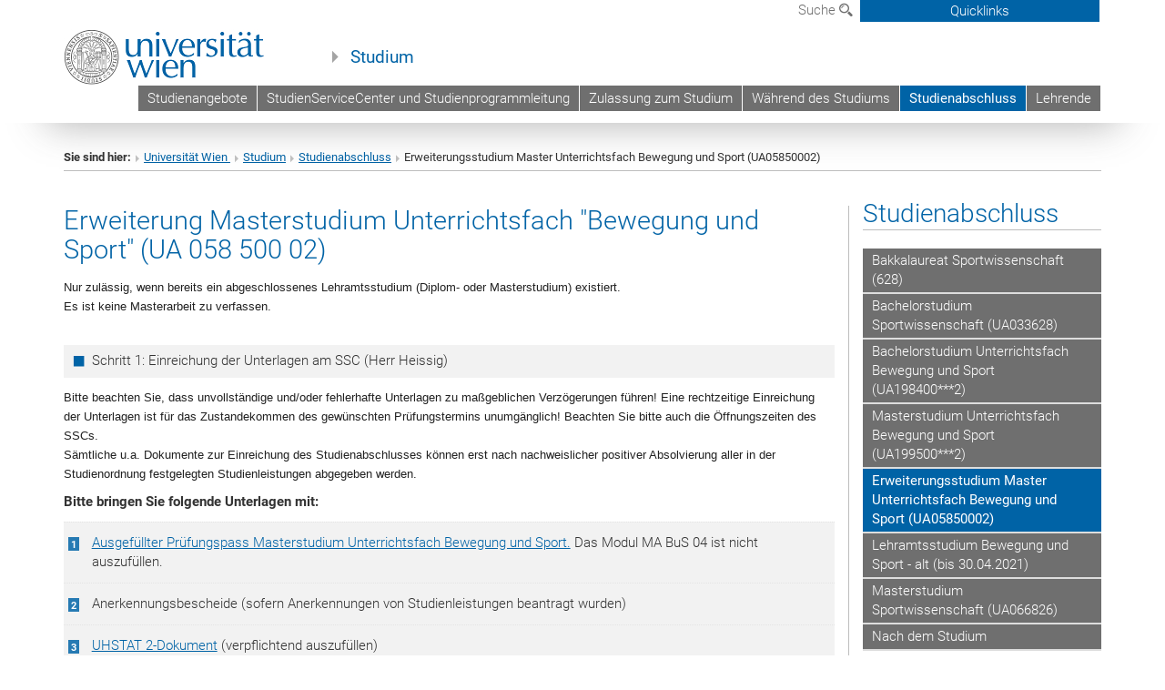

--- FILE ---
content_type: text/html; charset=utf-8
request_url: https://lehre-schmelz.univie.ac.at/studienabschluss/erweiterungsstudium-master-unterrichtsfach-bewegung-und-sport-ua05850002/
body_size: 14519
content:
<!DOCTYPE html>
<html xmlns="http://www.w3.org/1999/xhtml" xml:lang="de" lang="de">
<head prefix="og: http://ogp.me/ns# fb: http://ogp.me/ns/fb# article: http://ogp.me/ns/article#">

<meta charset="utf-8">
<!-- 
	This website is powered by TYPO3 - inspiring people to share!
	TYPO3 is a free open source Content Management Framework initially created by Kasper Skaarhoj and licensed under GNU/GPL.
	TYPO3 is copyright 1998-2017 of Kasper Skaarhoj. Extensions are copyright of their respective owners.
	Information and contribution at http://typo3.org/
-->



<title>Erweiterungsstudium Master Unterrichtsfach Bewegung und Sport (UA05850002)</title>
<meta name="generator" content="TYPO3 CMS">


<link rel="stylesheet" type="text/css" href="/typo3temp/stylesheet_b3a206eec6.css?1736368171" media="all">
<link rel="stylesheet" type="text/css" href="/typo3conf/ext/univie_news/Resources/Public/CSS/pwp.css?1615798746" media="all">
<link rel="stylesheet" type="text/css" href="/fileadmin/templates/GLOBAL/CSS/styles.css?1694002451" media="all">
<link rel="stylesheet" type="text/css" href="/fileadmin/templates/GLOBAL/ICONS/style.css?1732114024" media="all">
<link rel="stylesheet" type="text/css" href="/fileadmin/templates/GLOBAL/CSS/print.css?1580200204" media="print">
<link rel="stylesheet" type="text/css" href="/fileadmin/templates/GLOBAL/ICONS/tablesorter/tablesorter.css?1675257657" media="all">
<link rel="stylesheet" type="text/css" href="/fileadmin/templates/GLOBAL/JS/shariff/shariff-vie.css?1681381994" media="all">
<link rel="stylesheet" type="text/css" href="/fileadmin/templates/GLOBAL/CSS/video-js.min.css?1505291824" media="all">
<link rel="stylesheet" type="text/css" href="/fileadmin/templates/GLOBAL/CSS/videojs.thumbnails.css?1505291824" media="all">
<link rel="stylesheet" type="text/css" href="/fileadmin/templates/GLOBAL/EXT/powermail/pm-additional.css?1730119584" media="all">
<link rel="stylesheet" type="text/css" href="/fileadmin/templates/GLOBAL/CSS/added-accessibility.css?1740400409" media="all">
<link rel="stylesheet" type="text/css" href="/fileadmin/templates/GLOBAL/EXT/news/css/news.css?1710158386" media="all">
<link rel="stylesheet" type="text/css" href="/fileadmin/templates/GLOBAL/EXT/univie_pure/pure.css?1692264488" media="all">
<link rel="stylesheet" type="text/css" href="/typo3conf/ext/univie_phaidra/Resources/style.css?1526300968" media="all">
<link rel="stylesheet" type="text/css" href="/typo3temp/stylesheet_240b4ca893.css?1736368171" media="all">


<script src="/uploads/tx_t3jquery/jquery-2.1.x-1.10.x-1.2.x-3.0.x.js?1511251888" type="text/javascript"></script>
<script src="/fileadmin/templates/GLOBAL/JS/videoJS/video.min.js?1505291804" type="application/x-javascript"></script>
<script src="/fileadmin/templates/GLOBAL/JS/videoJS/videojs-contrib-hls.min.js?1505291804" type="application/x-javascript"></script>
<script src="/fileadmin/templates/GLOBAL/JS/videoJS/videojs.thumbnails.js?1505291804" type="application/x-javascript"></script>
<script src="/fileadmin/templates/GLOBAL/JS/videoJS/videojs.persistvolume.js?1505291804" type="application/x-javascript"></script>
<script src="/typo3temp/javascript_9a38f34785.js?1736368171" type="text/javascript"></script>


<link href="/fileadmin/templates/GLOBAL/IMG/favicon.ico" rel="shortcut icon" type="image/vnd.microsoft.icon" />
<link href="/fileadmin/templates/GLOBAL/IMG/favicon-uni.png" rel="apple-touch-icon" type="image/png" />
<link href="/fileadmin/templates/GLOBAL/IMG/favicon-uni.png" rel="shortcut icon" type="image/vnd.microsoft.icon" />

            <meta property="og:base-title" content="Studium" />
            <meta http-equiv="X-UA-Compatible" content="IE=edge">
            <meta name="viewport" content="width=device-width, initial-scale=1">

            <!-- HTML5 shim and Respond.js IE8 support of HTML5 elements and media queries -->
            <!--[if lt IE 9]>
                <script src="https://oss.maxcdn.com/libs/html5shiv/3.7.0/html5shiv.js"></script>
                <script src="https://oss.maxcdn.com/libs/respond.js/1.4.2/respond.min.js"></script>
            <![endif]-->
            <meta name="title" content="Erweiterungsstudium Master Unterrichtsfach Bewegung und Sport (UA05850002)" /><meta property="og:site-id" content="144868" /><meta property="og:title" content="Erweiterungsstudium Master Unterrichtsfach Bewegung und Sport (UA05850002)" /><meta property="og:type" content="article" /><meta property="og:url" content="https://lehre-schmelz.univie.ac.at/studienabschluss/erweiterungsstudium-master-unterrichtsfach-bewegung-und-sport-ua05850002/" /><meta name="twitter:card" content="summary_large_image" /><meta name="twitter:title" content="Erweiterungsstudium Master Unterrichtsfach Bewegung und Sport (UA05850002)" /><meta name="og:type" content="article" /><meta property="og:url" content="https://lehre-schmelz.univie.ac.at/studienabschluss/erweiterungsstudium-master-unterrichtsfach-bewegung-und-sport-ua05850002/" /><meta property="og:description" content="Erweiterungsstudium Master Unterrichtsfach Bewegung und Sport (UA05850002)" /><meta name="twitter:description" content="Erweiterungsstudium Master Unterrichtsfach Bewegung und Sport (UA05850002)" />
            <meta property="og:image" content="https://www.univie.ac.at/fileadmin/templates/GLOBAL/IMG/uni_logo.jpg" />
            <meta property="og:image:type" content="image/jpg" />
            <meta property="og:image:width" content="1200" />
            <meta property="og:image:height" content="630" />
            <meta name="twitter:site" content="univienna" />
                <meta property="og:image" content="https://backend.univie.ac.at/fileadmin/templates/GLOBAL/IMG/uni_logo.jpg" />
                <meta property="og:image:type" content="image/jpg" />
                <meta property="og:image:width" content="1200" />
                <meta property="og:image:height" content="630" />
                <meta name="twitter:site" content="univienna" /><meta property="fb:app_id" content="1752333404993542" />
</head>
<body>

<header>
<nav aria-label="Sprungmarke zum Inhalt" class="skip">
    <a href="#mainContent" class="skip-to-content" tabindex="0" title="skip">Direkt zum Hauptinhalt gehen</a>
</nav>

<!-- ==============================================
BEGINN Small Devices
=============================================== -->
<div class="navbar-header skip"><button type="button" id="button-open-menu" class="navbar-toggle my-button" data-toggle="collapse" data-target="#menu-container-mobile" aria-haspopup="true" tabindex="0"><span class="sr-only" id="show-navigation-button-text">Menü öffnen</span><span class="icon-mainmenue" aria-hidden="true"></span></button></div>
<div class="navbar-collapse collapse hidden-md hidden-lg skip" id="menu-container-mobile">
    <div class="navbar-header">
        <button type="button" class="navbar-toggle menu-open" data-toggle="collapse" data-target="#menu-container-mobile" aria-expanded="true">
            <span class="sr-only" id="hide-navigation-button-text">Menü schließen</span>
            <span class="icon-cancel-circle" aria-hidden="true"></span>
        </button>
    </div>
    <div class="menu-header-mobile col-sx-12 hidden-md hidden-lg">
        <a href="https://www.univie.ac.at/"><img width="220" src="/fileadmin/templates/GLOBAL/IMG/uni_logo_220.jpg" class="logo logo-single" alt="Universität Wien - Startseite"  data-rjs="3"></a>
    </div>
    <nav aria-label="Hauptnavigation" class="navbar navbar-uni-mobile hidden-md hidden-lg"><ul class="nav navbar-nav navbar-right"><li class="dropdown dropdown-mobile"><a href="/studienangebote/" target="_self" class="link-text">Studienangebote</a><a data-toggle="dropdown" href="" class="toggle-icon" role="button" aria-label="Menü öffnen"><span class="icon-navi-close"><span class="sr-only">Menü öffnen</span>&nbsp;</span></a><ul class="dropdown-menu level2"><li class="level2"><a href="/studienangebote/bachelorstudium-sport-und-bewegungswissenschaft-a033628/" target="_self" class="level2">Bachelorstudium Sport- und Bewegungswissenschaft (A033628)</a></li><li class="level2"><a href="/studienangebote/masterstudium-sportwissenschaft-a066826/" target="_self" class="level2">Masterstudium Sportwissenschaft (A066826)</a></li><li class="level2"><a href="/studienangebote/phd-sportwissenschaft-a796310481/" target="_self" class="level2">PhD - Sportwissenschaft (A796310481)</a></li><li class="level2"><a href="/studienangebote/european-master-health-and-physical-activity-a066350/" target="_self" class="level2">European Master Health and Physical Activity (A066350)</a></li><li class="level2"><a href="/studienangebote/bachelor-unterrichtsfach-bewegung-und-sport-a1984002/" target="_self" class="level2">Bachelor Unterrichtsfach "Bewegung und Sport" (A198400***2)</a></li><li class="level2"><a href="/studienangebote/master-unterrichtsfach-bewegung-und-sport-a1995002/" target="_self" class="level2">Master Unterrichtsfach "Bewegung und Sport" (A199500***2)</a></li><li class="level2"><a href="/studienangebote/bachelorstudium-sportwissenschaft-a033628-auslaufend/" target="_self" class="level2">Bachelorstudium Sportwissenschaft (A033628) auslaufend</a></li><li class="level2"><a href="/studienangebote/unterrichtsfach-bewegung-und-sport-ausgelaufen-am-30042021/" target="_self" class="level2">Unterrichtsfach "Bewegung und Sport" - ausgelaufen am 30.04.2021</a></li><li class="level2"><a href="/studienangebote/universitaetslehrgaenge/" target="_self" class="level2">Universitätslehrgänge</a></li><li class="level2"><a href="/studienangebote/erweiterungscurriculum/" target="_self" class="level2">Erweiterungscurriculum</a></li></ul></li><li class="dropdown dropdown-mobile"><a href="/studienservicecenter-und-studienprogrammleitung/" target="_self" class="link-text">StudienServiceCenter und Studienprogrammleitung</a><a data-toggle="dropdown" href="" class="toggle-icon" role="button" aria-label="Menü öffnen"><span class="icon-navi-close"><span class="sr-only">Menü öffnen</span>&nbsp;</span></a><ul class="dropdown-menu level2"><li class="level2"><a href="/studienservicecenter-und-studienprogrammleitung/oeffnungszeiten/" target="_self" class="level2">Öffnungszeiten</a></li><li class="level2"><a href="/studienservicecenter-und-studienprogrammleitung/mitarbeitende/" target="_self" class="level2">Mitarbeitende</a></li><li class="level2"><a href="/studienservicecenter-und-studienprogrammleitung/studienprogrammleitung/" target="_self" class="level2">Studienprogrammleitung</a></li></ul></li><li class="dropdown dropdown-mobile"><a href="/zulassung-zum-studium/" target="_self" class="link-text">Zulassung zum Studium</a><a data-toggle="dropdown" href="" class="toggle-icon" role="button" aria-label="Menü öffnen"><span class="icon-navi-close"><span class="sr-only">Menü öffnen</span>&nbsp;</span></a><ul class="dropdown-menu level2"><li class="level2"><a href="/zulassung-zum-studium/termine/" target="_self" class="level2">Termine</a></li><li class="level2"><a href="/zulassung-zum-studium/zulassungspruefung/" target="_self" class="level2">Zulassungsprüfung</a></li><li class="level2"><a href="/zulassung-zum-studium/nachtrag-eines-teilbereichs/" target="_self" class="level2">Nachtrag eines Teilbereichs</a></li><li class="level2"><a href="/zulassung-zum-studium/vorbereitungswochen/" target="_self" class="level2">Vorbereitungswochen</a></li><li class="level2"><a href="/zulassung-zum-studium/anerkennung-von-zulassungspruefungen-anderer-universitaeten/" target="_self" class="level2">Anerkennung von Zulassungsprüfungen anderer Universitäten</a></li><li class="level2"><a href="/zulassung-zum-studium/anerkennung-des-basistest-fuer-leistungssportlerinnen/" target="_self" class="level2">Anerkennung des Basistest für Leistungssportler*innen</a></li><li class="level2"><a href="/zulassung-zum-studium/gueltigkeitsdauer-der-zulassungspruefung/" target="_self" class="level2">Gültigkeitsdauer der Zulassungsprüfung</a></li><li class="level2"><a href="/zulassung-zum-studium/infos-fuer-studienanfaengerinnen/" target="_self" class="level2">Infos für Studienanfänger*innen</a></li></ul></li><li class="dropdown dropdown-mobile"><a href="/waehrend-des-studiums/" target="_self" class="link-text">Während des Studiums</a><a data-toggle="dropdown" href="" class="toggle-icon" role="button" aria-label="Menü öffnen"><span class="icon-navi-close"><span class="sr-only">Menü öffnen</span>&nbsp;</span></a><ul class="dropdown-menu level2"><li class="level2"><a href="/waehrend-des-studiums/aktuelle-pruefungstermine/" target="_self" class="level2">Aktuelle Prüfungstermine</a></li><li class="level2"><a href="/waehrend-des-studiums/erfolgreich-studieren/" target="_self" class="level2">Erfolgreich Studieren</a></li><li class="level2"><a href="/waehrend-des-studiums/anerkennungen-fuer-das-studium/" target="_self" class="level2">Anerkennungen für das Studium</a></li><li class="level2"><a href="/waehrend-des-studiums/wissenschaftliches-arbeiten/" target="_self" class="level2">Wissenschaftliches Arbeiten</a></li><li class="level2"><a href="/waehrend-des-studiums/abschlussarbeiten/" target="_self" class="level2">Abschlussarbeiten</a></li><li class="level2"><a href="/waehrend-des-studiums/praktika-in-sportwissenschaft-und-schulpraxis/" target="_self" class="level2">Praktika in Sportwissenschaft und Schulpraxis</a></li><li class="level2"><a href="/waehrend-des-studiums/kommissionelle-wiederholungspruefungen/" target="_self" class="level2">Kommissionelle Wiederholungsprüfungen</a></li><li class="level2"><a href="/waehrend-des-studiums/barrierefrei-studieren/" target="_self" class="level2">Barrierefrei Studieren</a></li><li class="level2"><a href="/waehrend-des-studiums/sls-programm-unterstuetzung-fuer-leistungssportlerinnen/" target="_self" class="level2">SLS-Programm – Unterstützung für Leistungssportler*innen</a></li><li class="level2"><a href="/waehrend-des-studiums/internationale-mobilitaet/" target="_self" class="level2">Internationale Mobilität</a></li><li class="level2"><a href="/waehrend-des-studiums/weisses-brett-informationen-und-angebote-fuer-studierende/" target="_self" class="level2">Weißes Brett: Informationen und Angebote für Studierende</a></li><li class="level2"><a href="/waehrend-des-studiums/studierendenvertretung/" target="_self" class="level2">Studierendenvertretung</a></li><li class="level2"><a href="/waehrend-des-studiums/tutorien/" target="_self" class="level2">Tutorien</a></li></ul></li><li class="dropdown dropdown-mobile act"><a href="/studienabschluss/" target="_self" class="link-text act">Studienabschluss</a><a data-toggle="dropdown" href="" class="toggle-icon act" role="button" aria-label="Menü öffnen"><span class="icon-navi-open"><span class="sr-only">Menü schließen</span>&nbsp;</span></a><ul class="dropdown-menu level2"><li class="level2"><a href="/studienabschluss/bakkalaureat-sportwissenschaft-628/" target="_self" class="level2">Bakkalaureat Sportwissenschaft (628)</a></li><li class="level2"><a href="/studienabschluss/bachelorstudium-sportwissenschaft-ua033628/" target="_self" class="level2">Bachelorstudium Sportwissenschaft (UA033628)</a></li><li class="level2"><a href="/studienabschluss/bachelorstudium-unterrichtsfach-bewegung-und-sport-ua1984002/" target="_self" class="level2">Bachelorstudium Unterrichtsfach Bewegung und Sport (UA198400***2)</a></li><li class="level2"><a href="/studienabschluss/masterstudium-unterrichtsfach-bewegung-und-sport-ua1995002/" target="_self" class="level2">Masterstudium Unterrichtsfach Bewegung und Sport (UA199500***2)</a></li><li class="level2 act"><a href="/studienabschluss/erweiterungsstudium-master-unterrichtsfach-bewegung-und-sport-ua05850002/" target="_self" class="level2 act">Erweiterungsstudium Master Unterrichtsfach Bewegung und Sport (UA05850002)</a></li><li class="level2"><a href="/studienabschluss/lehramtsstudium-bewegung-und-sport-alt-bis-30042021/" target="_self" class="level2">Lehramtsstudium Bewegung und Sport - alt (bis 30.04.2021)</a></li><li class="level2"><a href="/studienabschluss/masterstudium-sportwissenschaft-ua066826/" target="_self" class="level2">Masterstudium Sportwissenschaft (UA066826)</a></li><li class="level2"><a href="/studienabschluss/nach-dem-studium/" target="_self" class="level2">Nach dem Studium</a></li></ul></li><li class="dropdown dropdown-mobile"><a href="/lehrende/" target="_self" class="link-text">Lehrende</a><a data-toggle="dropdown" href="" class="toggle-icon" role="button" aria-label="Menü öffnen"><span class="icon-navi-close"><span class="sr-only">Menü öffnen</span>&nbsp;</span></a><ul class="dropdown-menu level2"><li class="level2"><a href="/lehrende/bewerbung-fuer-lehrauftraege/" target="_self" class="level2">Bewerbung für Lehraufträge</a></li><li class="level2"><a href="/lehrende/mitarbeitende/" target="_self" class="level2">Mitarbeitende</a></li></ul></li></ul></nav>
</div>

<div id="quicklinks-top-mobile" class="quicklinks-btn-mobile top-row hidden-md hidden-lg skip">
    <a class="quicklinks-open open" data-top-id="" data-top-show="true" href="#" aria-label="Quicklinks öffnen oder schließen"><span class="icon-cancel-circle" aria-hidden="true"></span></a>
    <nav aria-label="Quicklinks"><div class="quicklinks-mobile-menu"><div class="panel panel-uni-quicklinks"><div class="panel-heading active"><a href="#quicklinks36" target="_self" data-toggle="collapse" data-parent="#quicklinks-top-mobile" class="">Meistgesuchte Services ...<span class="pull-right icon-navi-open"><span class="sr-only">Menü schließen</span></span></a></div><div id="quicklinks36" class="panel-collapse collapse in quicklinks-panel"><div class="panel-body"><ul class="indent"><li><a href="http://studieren.univie.ac.at/" target="_blank"><span class="icon-quick-studienpoint"></span>&nbsp;&nbsp;Studieren an der Universität Wien&nbsp;<span class="sr-only">Externer Link</span><span class="icon-extern"></span></a></li><li><a href="http://ufind.univie.ac.at/de/search.html" target="_blank"><span class="icon-quick-lesung"></span>&nbsp;&nbsp;u:find Vorlesungs-/Personensuche&nbsp;<span class="sr-only">Externer Link</span><span class="icon-extern"></span></a></li><li><a href="http://uspace.univie.ac.at" target="_blank"><span class="icon-quick-univis"></span>&nbsp;&nbsp;u:space&nbsp;<span class="sr-only">Externer Link</span><span class="icon-extern"></span></a></li><li><a href="http://bibliothek.univie.ac.at/?r=0" target="_blank"><span class="icon-quick-biblio"></span>&nbsp;&nbsp;Bibliothek&nbsp;<span class="sr-only">Externer Link</span><span class="icon-extern"></span></a></li><li><a href="http://moodle.univie.ac.at/?r=0" target="_blank"><span class="icon-quick-lesung"></span>&nbsp;&nbsp;Moodle (E-Learning)&nbsp;<span class="sr-only">Externer Link</span><span class="icon-extern"></span></a></li><li><a href="http://urise.univie.ac.at/" target="_blank"><span class="icon-quick-lesung"></span>&nbsp;&nbsp;u:rise - Professional & Career Development&nbsp;<span class="sr-only">Externer Link</span><span class="icon-extern"></span></a></li><li><a href="http://www.univie.ac.at/ueber-uns/leitung-organisation/fakultaeten-zentren/" target="_blank"><span class="icon-quick-fakultaeten"></span>&nbsp;&nbsp;Fakultäten & Zentren&nbsp;<span class="sr-only">Externer Link</span><span class="icon-extern"></span></a></li><li><a href="http://zid.univie.ac.at/webmail/" target="_blank"><span class="icon-quick-webmail"></span>&nbsp;&nbsp;Webmail&nbsp;<span class="sr-only">Externer Link</span><span class="icon-extern"></span></a></li><li><a href="http://wiki.univie.ac.at/" target="_blank"><span class="icon-quick-intranet"></span>&nbsp;&nbsp;Intranet für Mitarbeiter*innen&nbsp;<span class="sr-only">Externer Link</span><span class="icon-extern"></span></a></li><li><a href="http://www.univie.ac.at/ueber-uns/weitere-informationen/kontakt-services-von-a-z/" target="_blank"><span class="icon-quick-kontakt"></span>&nbsp;&nbsp;Kontakt & Services von A-Z&nbsp;<span class="sr-only">Externer Link</span><span class="icon-extern"></span></a></li></ul></div></div></div></div></nav>
</div>

<div class="navbar hidden-md hidden-lg skip" id="top-row-mobile">
    <div class="container-mobile" id="nav-container-mobile">
        <div class="top-row-shadow">
            <div class="row">
                <div class="col-md-12 toprow-mobile">
                    <div class="navbar navbar-top navbar-top-mobile hidden-md hidden-lg">
                        <ul class="nav-pills-top-mobile">
                                
                            <li class="search-mobile">
                                <a data-top-id="search-top-mobile" id="show-search-button" data-top-show="true" href="#"><span class="sr-only" id="show-search-button-text">Suchformular öffnen</span><span class="sr-only" id="hide-search-button-text" style="display:none;">Suchformular schließen</span><span class="icon-lupe" aria-hidden="true"></span></a>
                            </li>
                            <li class="quicklinks-btn-mobile">
                                <a data-top-id="quicklinks-top-mobile" data-top-show="true" href="#">Quicklinks</a>
                            </li>
                        </ul>
                    </div>
                    <div id="search-top-mobile">
                        <ul class="nav nav-tabs-search">
                            <li class="active"><a href="#" data-toggle="tab">Webseiten</a></li>
                            <li id="search_staff_mobile"><a data-toggle="tab" href="#">Personensuche</a></li>
                        </ul>
                        <div class="input-group">
                            <label for="search-mobile">Suche</label>
                            <form id="mobilesearchform" action="" method="GET">
                                <input type="text" class="form-control-search" id="search-mobile" name="q" placeholder="Suchbegriff" aria-label="Suchbegriff">
                            </form>
                            <span class="input-group-addon-search"><span class="icon-lupe"></span></span>
                        </div>
                    </div>
                </div>
                <div class="col-xs-12">
                    <div class="header-container-mobile col-md-12">
                        <div class="logo-container">
                            <a href="https://www.univie.ac.at/"><img width="220" src="/fileadmin/templates/GLOBAL/IMG/uni_logo_220.jpg" class="logo logo-single" alt="Universität Wien - Startseite"  data-rjs="3"></a>
                        </div>
                         <nav aria-label="Topnavigation" class="navbar navbar-uni hidden-xs hidden-sm"><ul class="nav navbar-nav navbar-right"><li><a href="/studienangebote/" target="_self">Studienangebote</a></li><li><a href="/studienservicecenter-und-studienprogrammleitung/" target="_self">StudienServiceCenter und Studienprogrammleitung</a></li><li><a href="/zulassung-zum-studium/" target="_self">Zulassung zum Studium</a></li><li><a href="/waehrend-des-studiums/" target="_self">Während des Studiums</a></li><li class="active"><a href="/studienabschluss/" target="_self">Studienabschluss</a></li><li><a href="/lehrende/" target="_self">Lehrende</a></li></ul></nav>
                    </div>
                </div>
                <div class="col-xs-12">
                        <div class="header-text-container-mobile col-md-12">
                            <span class="header-text"><a href="/" target="_self">Studium</a></span>
                        </div>
                </div>
            </div>
        </div>
    </div>
</div>
<!-- ==============================================
END Small Devices
=============================================== -->

<!-- ==============================================
BEGINN DESKTOP
=============================================== -->
<style>
.navbar-top {
    display: grid;
    grid-template-rows: auto;
    justify-items: end;
}
#quicklinks-top {
    grid-row-start: 1;
    grid-row-end: 1;
    width: 100%;
}
ul.nav-pills-top {
    grid-row-start: 2;
    grid-row-end:2;
}

.form-holder{
    display: flex;
    justify-content: space-between;
    align-content: space-evenly;
    //align-items: center;
}

.form-holder label{
    display: inline-block;
    padding: 0.2em;
    background-color: #0063a6;
    color:white;
    flex-grow: 1;
}
.radio-holder {
    padding: 0.4em 0 0 0.4em;
    background-color: #0063a6;
    flex-grow: 1;
}
.radio-holder:has(input[type="radio"]:checked) {
    background-color:white;
    font-weight: 300;
}
.radio-holder.active {
    background-color:white;
    font-weight: 300;
}

input[type="radio"]:checked, input[type="radio"]:checked + label {
    background-color:white;
    color: #0063a6;
}
input#search:focus {
    border:2px solid rgba(242, 242, 242, 0.6);
    box-shadow: inset 0 1px 1px rgba(0, 0, 0, 0.075), 0 0 8px rgba(242, 242, 242, 0.6);
}
.dropdown-menu-search {
    width: 336px;
    margin-top: 5px;
}
#quicklinks-top{
    padding:0;
    background:white;
}
.ql-container{
    width: 100vw;
    position: relative;
    left: 50%;
    right: 50%;
    margin-left: -50vw;
    margin-right: -50vw;
    background: #1a74b0 url(/fileadmin/templates/GLOBAL/IMG/quicklinksbackground.png?1535542505) no-repeat;
    padding-top: 25px;
}
</style>
<!-- IMPORTANT:
lib.quicklinks.wrap = <nav aria-label="{LLL:fileadmin/templates/GLOBAL/locallang.xml:quicklinks}"><div class="row">|</div></nav>
-->
<div class="navbar-fixed-top hidden-sm hidden-xs skip" id="top-row">

    <div class="container" id="nav-container">
        <div class="top-row-shadow">
            <div class="row">
                <div class="col-md-12 header-logo-container">
                    <!-- BEGINN Language, Search, Quicklinks -->
                    <div class="navbar navbar-top">
                        <ul class="nav-pills-top navbar-right">
                            <!-- Language -->
                            <li class="dropdown langmenu">
                                
                            </li>
                            <!-- Search -->
                            <li class="dropdown">
                                <button type="button" data-toggle="dropdown" class="dropdown-toggle" id="open-search">Suche <span class="icon-lupe"></span></button>
                                <div class="dropdown-menu dropdown-menu-left dropdown-menu-search">
                                    <div class="">
                                        <!--<label for="search">Suche</label>-->
                                        <form id="searchform" class="" action="" method="GET">
                                            <div class="form-holder ">
                                                <div class="radio-holder active">
                                                    <input type="radio" id="search-web" value="search-web" name="chooseSearch" checked>
                                                    <label for="search-web" id="label-web">Webseiten</label>
                                                </div>
                                                <div class="radio-holder">
                                                    <input type="radio" id="search-staff" value="search-staff" name="chooseSearch">
                                                    <label for="search-staff" id="label-staff">Personensuche</label>
                                                </div>
                                            </div>
                                            <div class="form-holder">
                                                <input type="text" class="form-control-search" id="search" name="q" placeholder="Suchbegriff" aria-label="Suchbegriff">
                                                <button id="submit" type="submit" onclick="$('#searchform').submit();"><span class="sr-only">Suche starten</span><span class="icon-lupe"></span></button>
                                            </div>
                                        </form>
                                    </div>
                                </div>
                            </li>
                            <!-- Quicklinks -->
                            <li class="dropdown quicklinks-btn">
                                <a data-top-id="quicklinks-top" data-top-show="true" data-toggle="dropdown" href="#">Quicklinks</a>
                            </li>
                        </ul>
                        <!-- BEGINN Quicklinkscontainer -->
                        <div id="quicklinks-top" class="dropdown-toggle">
                            <div class="ql-container">
                                <div class="container">
                                    <nav aria-label="Quicklinks"><div class="row"><div class="col-md-4"><h3 class="top-row-header">Meistgesuchte Services ...</h3><ul><li><a href="http://studieren.univie.ac.at/" target="_blank"><span class="icon-quick-studienpoint"></span>&nbsp;&nbsp;Studieren an der Universität Wien&nbsp;<span class="sr-only">Externer Link</span><span class="icon-extern"></span></a></li><li><a href="http://ufind.univie.ac.at/de/search.html" target="_blank"><span class="icon-quick-lesung"></span>&nbsp;&nbsp;u:find Vorlesungs-/Personensuche&nbsp;<span class="sr-only">Externer Link</span><span class="icon-extern"></span></a></li><li><a href="http://uspace.univie.ac.at" target="_blank"><span class="icon-quick-univis"></span>&nbsp;&nbsp;u:space&nbsp;<span class="sr-only">Externer Link</span><span class="icon-extern"></span></a></li><li><a href="http://bibliothek.univie.ac.at/?r=0" target="_blank"><span class="icon-quick-biblio"></span>&nbsp;&nbsp;Bibliothek&nbsp;<span class="sr-only">Externer Link</span><span class="icon-extern"></span></a></li><li><a href="http://moodle.univie.ac.at/?r=0" target="_blank"><span class="icon-quick-lesung"></span>&nbsp;&nbsp;Moodle (E-Learning)&nbsp;<span class="sr-only">Externer Link</span><span class="icon-extern"></span></a></li><li><a href="http://urise.univie.ac.at/" target="_blank"><span class="icon-quick-lesung"></span>&nbsp;&nbsp;u:rise - Professional & Career Development&nbsp;<span class="sr-only">Externer Link</span><span class="icon-extern"></span></a></li><li><a href="http://www.univie.ac.at/ueber-uns/leitung-organisation/fakultaeten-zentren/" target="_blank"><span class="icon-quick-fakultaeten"></span>&nbsp;&nbsp;Fakultäten & Zentren&nbsp;<span class="sr-only">Externer Link</span><span class="icon-extern"></span></a></li><li><a href="http://zid.univie.ac.at/webmail/" target="_blank"><span class="icon-quick-webmail"></span>&nbsp;&nbsp;Webmail&nbsp;<span class="sr-only">Externer Link</span><span class="icon-extern"></span></a></li><li><a href="http://wiki.univie.ac.at/" target="_blank"><span class="icon-quick-intranet"></span>&nbsp;&nbsp;Intranet für Mitarbeiter*innen&nbsp;<span class="sr-only">Externer Link</span><span class="icon-extern"></span></a></li><li><a href="http://www.univie.ac.at/ueber-uns/weitere-informationen/kontakt-services-von-a-z/" target="_blank"><span class="icon-quick-kontakt"></span>&nbsp;&nbsp;Kontakt & Services von A-Z&nbsp;<span class="sr-only">Externer Link</span><span class="icon-extern"></span></a></li></ul></div></div></nav>
                                </div>
                            </div>
                        </div>
                        <!-- END Quicklinkscontainer -->
                    </div>
                    <!-- END Language, Search, Quicklinks -->

                    <!-- Logo, Title -->
                    <div class="logo-container">
                        <a href="https://www.univie.ac.at/"><img width="220" src="/fileadmin/templates/GLOBAL/IMG/uni_logo_220.jpg" class="logo logo-single" alt="Universität Wien - Startseite"  data-rjs="3"></a>
                        <span class="header-text"><a href="/" target="_self">Studium</a></span>
                    </div>
                    <!-- Logo, Title -->

                    <!-- HMenu -->
                    <div class="hmenu">
                        <nav aria-label="Topnavigation" class="navbar navbar-uni hidden-xs hidden-sm"><ul class="nav navbar-nav navbar-right"><li><a href="/studienangebote/" target="_self">Studienangebote</a></li><li><a href="/studienservicecenter-und-studienprogrammleitung/" target="_self">StudienServiceCenter und Studienprogrammleitung</a></li><li><a href="/zulassung-zum-studium/" target="_self">Zulassung zum Studium</a></li><li><a href="/waehrend-des-studiums/" target="_self">Während des Studiums</a></li><li class="active"><a href="/studienabschluss/" target="_self">Studienabschluss</a></li><li><a href="/lehrende/" target="_self">Lehrende</a></li></ul></nav>
                    </div>
                    <!-- HMenu -->

                </div>
            </div>
        </div>
    </div>
</div>
<!-- ==============================================
END DESKTOP
=============================================== -->

</header>


    <!-- Standard -->
    <div class="container">
        <div class="breadcrumb-page-container">
            <div class="row">
                <div class="col-md-12">
                    <nav aria-label="Pfadnavigation"><ul class="breadcrumb-page"><li><strong>Sie sind hier:</strong></li><li class="meta-breadcrumb"><a href="http://www.univie.ac.at/" target="_blank">Universität Wien </a></li><li class="meta-breadcrumb"><a href="/" target="_self">Studium</a></li><li><a href="/studienabschluss/" target="_self" title="Studienabschluss">Studienabschluss</a></li><li aria-current="page">Erweiterungsstudium Master Unterrichtsfach Bewegung und Sport (UA05850002)</li></ul></nav>
                    <hr class="breadcrumb-page hidden-md hidden-lg">
                </div>
            </div>
            <hr class="breadcrumb-page hidden-xs hidden-sm">
        </div>

        <div class="row">
            <div class="col-md-9 content right-border" id="innerContent">
                <main id="mainContent" class="main-content main">
                    <div class="main">
                     
	<!--  CONTENT ELEMENT, uid:693933/dce_dceuid1 [begin] -->
		<div id="c693933" class="csc-default"><div class="tx-dce-pi1">
	
<!--Replace deactivated field.contentWidth with contentWidth-->

	
	
	
	
	
	
	
		<div class="content-element-margin">
			<div class="row">
				<div class="col-md-12">
					
						
    <h2>Erweiterung Masterstudium Unterrichtsfach "Bewegung und Sport" (UA 058 500 02)</h2>



					
					<p><span style="color: rgb(33, 33, 33); font-family: wf_segoe-ui_normal, &quot;Segoe UI&quot;, &quot;Segoe WP&quot;, Tahoma, Arial, sans-serif, serif, EmojiFont; font-size: 13.3333px; ">Nur zulässig, wenn bereits ein abgeschlossenes Lehramtsstudium (Diplom- oder Masterstudium) existiert.</span><br /><span style="color: rgb(33, 33, 33); font-family: wf_segoe-ui_normal, &quot;Segoe UI&quot;, &quot;Segoe WP&quot;, Tahoma, Arial, sans-serif, serif, EmojiFont; font-size: 13.3333px; ">Es ist keine Masterarbeit zu verfassen.</span><br /><br /></p><ul class="gray-bg"><li>Schritt 1: Einreichung der Unterlagen am SSC (Herr Heissig) </li></ul><p><span style="color: rgb(33, 33, 33); font-family: wf_segoe-ui_normal, &quot;Segoe UI&quot;, &quot;Segoe WP&quot;, Tahoma, Arial, sans-serif, serif, EmojiFont; font-size: 13.3333px; ">Bitte beachten Sie, dass unvollständige und/oder fehlerhafte Unterlagen zu maßgeblichen Verzögerungen führen! Eine rechtzeitige Einreichung der Unterlagen ist für das Zustandekommen des gewünschten Prüfungstermins unumgänglich! Beachten Sie bitte auch die Öffnungszeiten des SSCs.</span><br /><span style="color: rgb(33, 33, 33); font-family: wf_segoe-ui_normal, &quot;Segoe UI&quot;, &quot;Segoe WP&quot;, Tahoma, Arial, sans-serif, serif, EmojiFont; font-size: 13.3333px; ">Sämtliche u.a. Dokumente zur Einreichung des Studienabschlusses können erst nach nachweislicher positiver Absolvierung aller in der Studienordnung festgelegten Studienleistungen abgegeben werden.</span></p>
<p><span style="font-weight: bold; ">Bitte bringen Sie folgende Unterlagen mit:</span></p><ol class="gray-bg"><li><a href="/fileadmin/user_upload/p_studienangebote_schmelz/Studium/Studienservicecenter/Studienorganisation_Downloads/Pruefungspass_500_Master_BuS.doc" class="download">Ausgefüllter Prüfungspass Masterstudium Unterrichtsfach Bewegung und Sport.</a>&nbsp;Das Modul MA BuS 04 ist nicht auszufüllen.</li><li>Anerkennungsbescheide (sofern Anerkennungen von Studienleistungen beantragt wurden)</li><li><a href="https://uhstat2.hochschule.at/" target="_blank" class="external-link-new-window">UHSTAT 2-Dokument</a> (verpflichtend auszufüllen)</li></ol><p><br /> </p><ul class="gray-bg"><li>Schritt 2: Prüfung der Unterlagen durch das SSC </li></ul><p><span style="color: rgb(33, 33, 33); font-family: wf_segoe-ui_normal, &quot;Segoe UI&quot;, &quot;Segoe WP&quot;, Tahoma, Arial, sans-serif, serif, EmojiFont; font-size: 13.3333px; ">Das SSC prüft die Vollständigkeit und Richtigkeit der Unterlagen (Begutachtungszeit bis maximal vier Wochen). Sollte das Ergebnis negativ sein, werden Sie vom SSC zur Klärung bzw. Behebung geladen.</span><br /><br /></p><ul class="gray-bg"><li>Schritt 3: Anmeldung zur Masterprüfung</li></ul><p><span style="color: rgb(33, 33, 33); font-family: wf_segoe-ui_normal, &quot;Segoe UI&quot;, &quot;Segoe WP&quot;, Tahoma, Arial, sans-serif, serif, EmojiFont; font-size: 13.3333px; ">Alle Unterlagen sind korrekt und vollständig. Das SSC sendet Ihnen eine Nachricht (Mail an Unet-Adresse), in der Sie ersucht werden, das beiliegende Anmeldeformular zur Masterprüfung (Teilprüfung) auszufüllen und am SSC einzureichen.</span><br /><span style="color: rgb(33, 33, 33); font-family: wf_segoe-ui_normal, &quot;Segoe UI&quot;, &quot;Segoe WP&quot;, Tahoma, Arial, sans-serif, serif, EmojiFont; font-size: 13.3333px; ">Sie koordinieren mit Ihrer*Ihrem Prüfer*in den Prüfungstermin, welchen Sie im Anmeldeformular eintragen.</span></p><ul class="gray-bg"><li>Prüfungstermin: Die Prüfung kann frühestens zwei Wochen nach der Abgabe des vollständig ausgefüllten Anmeldeformulars stattfinden.</li></ul><ul class="gray-bg"><li>Schritt 4: </li></ul><p>Bestätigung des Prüfungstermins durch das SSC via Mail inklusive Prüfungsprotokollformular an Sie und Ihre*n Prüfer*in.<br /><br /></p><ul class="gray-bg"><li>Schritt 5:</li></ul><p>Nach der bestandenen Masterprüfung (Teilprüfung) Sobald Ihre Dokumente zur Abholung bereitstehen (Bearbeitungszeit bis maximal vier Wochen), werden Sie vom SSC per Mail darüber informiert.<br /><br /><span style="color: rgb(33, 33, 33); font-family: wf_segoe-ui_normal, &quot;Segoe UI&quot;, &quot;Segoe WP&quot;, Tahoma, Arial, sans-serif, serif, EmojiFont; font-size: 13.3333px; ">Eine Anmeldung zur akademischen Feier ist nicht möglich, da für ein Erweiterungsstudium kein akademischer Grad verliehen wird.</span></p>
				</div>
			</div>
			<div class="row">
				
			</div>
		</div>
	


</div></div>
	<!--  CONTENT ELEMENT, uid:693933/dce_dceuid1 [end] -->
		
                     
                     </div>
                </main>
            </div>
            <div class="col-md-3 sidebar content-element-margin">
                <nav aria-label="Subnavigation"><div class="vertical-nav hidden-xs hidden-sm"><h2 class="underline"><a href="/studienabschluss/" target="_self" class="level0 act">Studienabschluss</a></h2><ul><li><a href="/studienabschluss/bakkalaureat-sportwissenschaft-628/" target="_self" class="level1">Bakkalaureat Sportwissenschaft (628)</a></li><li><a href="/studienabschluss/bachelorstudium-sportwissenschaft-ua033628/" target="_self" class="level1">Bachelorstudium Sportwissenschaft (UA033628)</a></li><li><a href="/studienabschluss/bachelorstudium-unterrichtsfach-bewegung-und-sport-ua1984002/" target="_self" class="level1">Bachelorstudium Unterrichtsfach Bewegung und Sport (UA198400***2)</a></li><li><a href="/studienabschluss/masterstudium-unterrichtsfach-bewegung-und-sport-ua1995002/" target="_self" class="level1">Masterstudium Unterrichtsfach Bewegung und Sport (UA199500***2)</a></li><li class="act"><a href="/studienabschluss/erweiterungsstudium-master-unterrichtsfach-bewegung-und-sport-ua05850002/" target="_self" class="level1 act">Erweiterungsstudium Master Unterrichtsfach Bewegung und Sport (UA05850002)</a></li><li><a href="/studienabschluss/lehramtsstudium-bewegung-und-sport-alt-bis-30042021/" target="_self" class="level1">Lehramtsstudium Bewegung und Sport - alt (bis 30.04.2021)</a></li><li><a href="/studienabschluss/masterstudium-sportwissenschaft-ua066826/" target="_self" class="level1">Masterstudium Sportwissenschaft (UA066826)</a></li><li><a href="/studienabschluss/nach-dem-studium/" target="_self" class="level1">Nach dem Studium</a></li></ul></div></nav>
                <aside>
                     
                     
                     
                </aside>
            </div>
        </div>
    </div>


<footer>
    <div class="hidden-xs">
        <!--
        <div class="gray-box">
            <div class="container">
                <div class="row">
                    <div class="col-md-8 col-sm-6">
                        <div class="footer-logo-container pull-left">
                        <img width="320" src="/fileadmin/templates/GLOBAL/IMG/uni_logo.png" class="footer-logo" alt="Uni logo">
                        </div>
                    </div>
                    <div class="col-md-4 col-sm-6">
                        <ol class="footer-social pull-right v-align" style="margin-top: 45.5px;">
                          
                        </ol>
                    </div>
                </div>
            </div>
        </div>-->

        <div class="gray-box">
            <div class="container">
              <h2 class="underline">Meistgesuchte Services ...</h2><div class="row"><div class="col-md-3"><div class="footer-quicklinks-list"><a href="http://studieren.univie.ac.at/" target="_blank">Studieren an der Universität Wien</a></div></div><div class="col-md-3"><div class="footer-quicklinks-list"><a href="http://ufind.univie.ac.at/de/search.html" target="_blank">u:find Vorlesungs-/Personensuche</a></div></div><div class="col-md-3"><div class="footer-quicklinks-list"><a href="http://uspace.univie.ac.at" target="_blank">u:space</a></div></div><div class="col-md-3"><div class="footer-quicklinks-list"><a href="http://bibliothek.univie.ac.at/?r=0" target="_blank">Bibliothek</a></div></div><div class="col-md-3"><div class="footer-quicklinks-list"><a href="http://moodle.univie.ac.at/?r=0" target="_blank">Moodle (E-Learning)</a></div></div><div class="col-md-3"><div class="footer-quicklinks-list"><a href="http://urise.univie.ac.at/" target="_blank">u:rise - Professional & Career Development</a></div></div><div class="col-md-3"><div class="footer-quicklinks-list"><a href="http://www.univie.ac.at/ueber-uns/leitung-organisation/fakultaeten-zentren/" target="_blank">Fakultäten & Zentren</a></div></div><div class="col-md-3"><div class="footer-quicklinks-list"><a href="http://zid.univie.ac.at/webmail/" target="_blank">Webmail</a></div></div><div class="col-md-3"><div class="footer-quicklinks-list"><a href="http://wiki.univie.ac.at/" target="_blank">Intranet für Mitarbeiter*innen</a></div></div><div class="col-md-3"><div class="footer-quicklinks-list"><a href="http://www.univie.ac.at/ueber-uns/weitere-informationen/kontakt-services-von-a-z/" target="_blank">Kontakt & Services von A-Z</a></div></div></div><div class="row footer-margin"></div>
            </div>
        </div>
        <div class="container">
            <div class="row footer-address-box">
                <div class="col-md-6">
                    <address>Universität Wien | Universitätsring 1 | 1010 Wien | <abbr title="Telefon">T</abbr> +43-1-4277-0</address>
                </div>
                <div class="col-md-6">
                    <p class="pull-right">Sitemap&nbsp;|&nbsp;<wbr>Impressum&nbsp;|&nbsp;<wbr><a href="https://www.univie.ac.at/ueber-uns/barrierefreiheit/" target="_blank" rel="noopener">Barrierefreiheit</a>&nbsp;|&nbsp;<wbr><a href="https://dsba.univie.ac.at/datenschutzerklaerung">Datenschutz&shy;erklärung</a>&nbsp;|&nbsp;<a href="javascript:window.print()">Druckversion</a></p>
                </div>
            </div>
        </div>
    </div>
    <div class="visible-xs-block">
        <div class="gray-box mobile-footer">
            <div class="container">
                <!--<div class="row">
                    <div class="col-xs-9"><a href="#"><img width="200" src="/fileadmin/templates/GLOBAL/IMG/uni_logo.png" class="footer-logo" alt="Uni logo"></a></div>
                </div>-->
                <div class="row">
                    <div class="col-xs-12">
                        <address>Universität Wien | Universitätsring 1 | 1010 Wien | <abbr title="Telefon">T</abbr> +43-1-4277-0</address>
                    </div>
                </div>
                <!--<div class="row">
                    <div class="col-xs-12">
                        <ol class="footer-social">
                            
                        </ol>
                    </div>
                </div>-->
                <div class="row">
                    <div class="col-xs-12">
                        <p>Sitemap&nbsp;|&nbsp;<wbr>Impressum&nbsp;|&nbsp;<wbr><a href="https://www.univie.ac.at/ueber-uns/barrierefreiheit/" target="_blank" rel="noopener">Barrierefreiheit</a>&nbsp;|&nbsp;<wbr><a href="https://dsba.univie.ac.at/datenschutzerklaerung">Datenschutz&shy;erklärung</a>&nbsp;|&nbsp;<a href="javascript:window.print()">Druckversion</a></p>
                    </div>
                </div>
            </div>
        </div>
    </div>
    <script type="text/javascript">
      
    </script>
    
   <div class="cookie-bar row">
      <div class="col-md-11 col-sm-12">Um diese Webseite zu optimieren verwenden wir Cookies. Durch das Anklicken des OK-Buttons erklären Sie sich damit einverstanden. Mehr Infos in unserer <a href="https://dsba.univie.ac.at/datenschutzerklaerung">Datenschutz&shy;erklärung</a>.</div><div class="col-md-1 col-sm-12"><a class="cookiebar-close">OK</a></div>
   </div>

    
</footer>
<script src="/fileadmin/templates/GLOBAL/JS/application.js?1670943020" type="text/javascript"></script>
<script src="/typo3conf/ext/univie_news/Resources/Public/Javascript/podlove-web-player.js?1615533802" type="text/javascript"></script>
<script src="/fileadmin/templates/GLOBAL/JS/jquery.tablesorter.js?1647502980" type="text/javascript"></script>
<script src="/fileadmin/templates/GLOBAL/JS/global.js?1701433927" type="text/javascript"></script>
<script src="/fileadmin/templates/GLOBAL/JS/retina.min.js?1481877467" type="text/javascript"></script>
<script src="/fileadmin/templates/GLOBAL/JS/shariff/shariff.complete.js?1558512710" type="text/javascript"></script>
<script src="/fileadmin/templates/GLOBAL/EXT/powermail/Js/jquery.datetimepicker.js?1482159144" type="text/javascript"></script>
<script src="/typo3conf/ext/powermail/Resources/Public/JavaScripts/Libraries/parsley.min.js?1511170796" type="text/javascript"></script>
<script src="/fileadmin/templates/GLOBAL/EXT/powermail/Js/tabs.js?1679058888" type="text/javascript"></script>
<script src="/typo3conf/ext/powermail/Resources/Public/JavaScripts/Powermail/Form.min.js?1511170796" type="text/javascript"></script>
<script src="/typo3conf/ext/univie_phaidra/js/utility.js?1525783145" type="text/javascript"></script>
<script src="/typo3conf/ext/univie_search/Resources/Public/Javascript/fusion-click.js?1639470332" type="text/javascript"></script>


</body>
</html>